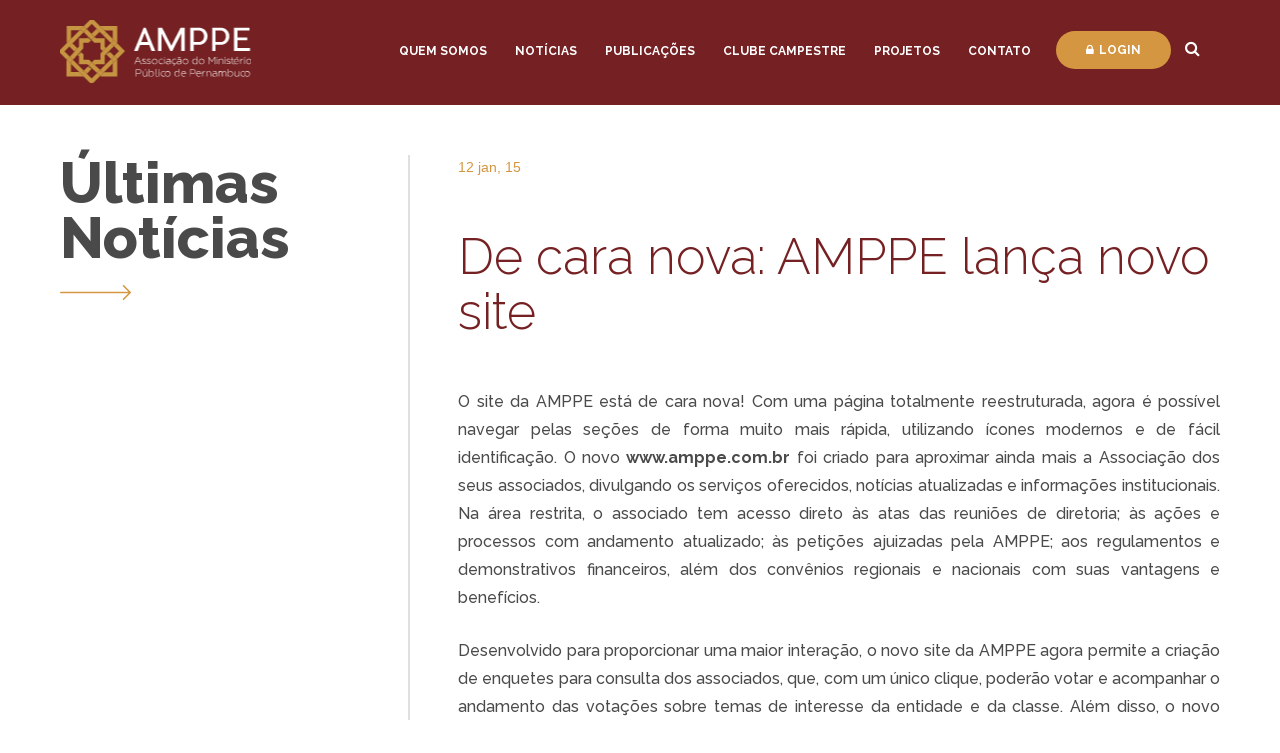

--- FILE ---
content_type: text/html; charset=UTF-8
request_url: https://amppe.com.br/de-cara-nova-amppe-lanca-novo-site/
body_size: 22660
content:
 
<!DOCTYPE html>
<html>
    <head>
        <meta charset="utf-8">
        <meta http-equiv="Content-Language" content="pt-br">
        <meta http-equiv="X-UA-Compatible" content="IE=edge,chrome=1">
        <title> AMPPE |  De cara nova: AMPPE lança novo site</title>
        <meta name="description" content="AMPPE &#8211; Associação do Ministério Público de Pernambuco.">
                <meta name='robots' content='max-image-preview:large' />
	<style>img:is([sizes="auto" i], [sizes^="auto," i]) { contain-intrinsic-size: 3000px 1500px }</style>
	<link rel='dns-prefetch' href='//cdnjs.cloudflare.com' />
<link rel='dns-prefetch' href='//fonts.googleapis.com' />
<link rel="alternate" type="application/rss+xml" title="Feed de comentários para AMPPE &raquo; De cara nova: AMPPE lança novo site" href="https://amppe.com.br/de-cara-nova-amppe-lanca-novo-site/feed/" />
<link rel='stylesheet' id='wp-block-library-css' href='https://amppe.com.br/wp-includes/css/dist/block-library/style.min.css?ver=6.8.3' type='text/css' media='all' />
<style id='classic-theme-styles-inline-css' type='text/css'>
/*! This file is auto-generated */
.wp-block-button__link{color:#fff;background-color:#32373c;border-radius:9999px;box-shadow:none;text-decoration:none;padding:calc(.667em + 2px) calc(1.333em + 2px);font-size:1.125em}.wp-block-file__button{background:#32373c;color:#fff;text-decoration:none}
</style>
<style id='global-styles-inline-css' type='text/css'>
:root{--wp--preset--aspect-ratio--square: 1;--wp--preset--aspect-ratio--4-3: 4/3;--wp--preset--aspect-ratio--3-4: 3/4;--wp--preset--aspect-ratio--3-2: 3/2;--wp--preset--aspect-ratio--2-3: 2/3;--wp--preset--aspect-ratio--16-9: 16/9;--wp--preset--aspect-ratio--9-16: 9/16;--wp--preset--color--black: #000000;--wp--preset--color--cyan-bluish-gray: #abb8c3;--wp--preset--color--white: #ffffff;--wp--preset--color--pale-pink: #f78da7;--wp--preset--color--vivid-red: #cf2e2e;--wp--preset--color--luminous-vivid-orange: #ff6900;--wp--preset--color--luminous-vivid-amber: #fcb900;--wp--preset--color--light-green-cyan: #7bdcb5;--wp--preset--color--vivid-green-cyan: #00d084;--wp--preset--color--pale-cyan-blue: #8ed1fc;--wp--preset--color--vivid-cyan-blue: #0693e3;--wp--preset--color--vivid-purple: #9b51e0;--wp--preset--gradient--vivid-cyan-blue-to-vivid-purple: linear-gradient(135deg,rgba(6,147,227,1) 0%,rgb(155,81,224) 100%);--wp--preset--gradient--light-green-cyan-to-vivid-green-cyan: linear-gradient(135deg,rgb(122,220,180) 0%,rgb(0,208,130) 100%);--wp--preset--gradient--luminous-vivid-amber-to-luminous-vivid-orange: linear-gradient(135deg,rgba(252,185,0,1) 0%,rgba(255,105,0,1) 100%);--wp--preset--gradient--luminous-vivid-orange-to-vivid-red: linear-gradient(135deg,rgba(255,105,0,1) 0%,rgb(207,46,46) 100%);--wp--preset--gradient--very-light-gray-to-cyan-bluish-gray: linear-gradient(135deg,rgb(238,238,238) 0%,rgb(169,184,195) 100%);--wp--preset--gradient--cool-to-warm-spectrum: linear-gradient(135deg,rgb(74,234,220) 0%,rgb(151,120,209) 20%,rgb(207,42,186) 40%,rgb(238,44,130) 60%,rgb(251,105,98) 80%,rgb(254,248,76) 100%);--wp--preset--gradient--blush-light-purple: linear-gradient(135deg,rgb(255,206,236) 0%,rgb(152,150,240) 100%);--wp--preset--gradient--blush-bordeaux: linear-gradient(135deg,rgb(254,205,165) 0%,rgb(254,45,45) 50%,rgb(107,0,62) 100%);--wp--preset--gradient--luminous-dusk: linear-gradient(135deg,rgb(255,203,112) 0%,rgb(199,81,192) 50%,rgb(65,88,208) 100%);--wp--preset--gradient--pale-ocean: linear-gradient(135deg,rgb(255,245,203) 0%,rgb(182,227,212) 50%,rgb(51,167,181) 100%);--wp--preset--gradient--electric-grass: linear-gradient(135deg,rgb(202,248,128) 0%,rgb(113,206,126) 100%);--wp--preset--gradient--midnight: linear-gradient(135deg,rgb(2,3,129) 0%,rgb(40,116,252) 100%);--wp--preset--font-size--small: 13px;--wp--preset--font-size--medium: 20px;--wp--preset--font-size--large: 36px;--wp--preset--font-size--x-large: 42px;--wp--preset--spacing--20: 0.44rem;--wp--preset--spacing--30: 0.67rem;--wp--preset--spacing--40: 1rem;--wp--preset--spacing--50: 1.5rem;--wp--preset--spacing--60: 2.25rem;--wp--preset--spacing--70: 3.38rem;--wp--preset--spacing--80: 5.06rem;--wp--preset--shadow--natural: 6px 6px 9px rgba(0, 0, 0, 0.2);--wp--preset--shadow--deep: 12px 12px 50px rgba(0, 0, 0, 0.4);--wp--preset--shadow--sharp: 6px 6px 0px rgba(0, 0, 0, 0.2);--wp--preset--shadow--outlined: 6px 6px 0px -3px rgba(255, 255, 255, 1), 6px 6px rgba(0, 0, 0, 1);--wp--preset--shadow--crisp: 6px 6px 0px rgba(0, 0, 0, 1);}:where(.is-layout-flex){gap: 0.5em;}:where(.is-layout-grid){gap: 0.5em;}body .is-layout-flex{display: flex;}.is-layout-flex{flex-wrap: wrap;align-items: center;}.is-layout-flex > :is(*, div){margin: 0;}body .is-layout-grid{display: grid;}.is-layout-grid > :is(*, div){margin: 0;}:where(.wp-block-columns.is-layout-flex){gap: 2em;}:where(.wp-block-columns.is-layout-grid){gap: 2em;}:where(.wp-block-post-template.is-layout-flex){gap: 1.25em;}:where(.wp-block-post-template.is-layout-grid){gap: 1.25em;}.has-black-color{color: var(--wp--preset--color--black) !important;}.has-cyan-bluish-gray-color{color: var(--wp--preset--color--cyan-bluish-gray) !important;}.has-white-color{color: var(--wp--preset--color--white) !important;}.has-pale-pink-color{color: var(--wp--preset--color--pale-pink) !important;}.has-vivid-red-color{color: var(--wp--preset--color--vivid-red) !important;}.has-luminous-vivid-orange-color{color: var(--wp--preset--color--luminous-vivid-orange) !important;}.has-luminous-vivid-amber-color{color: var(--wp--preset--color--luminous-vivid-amber) !important;}.has-light-green-cyan-color{color: var(--wp--preset--color--light-green-cyan) !important;}.has-vivid-green-cyan-color{color: var(--wp--preset--color--vivid-green-cyan) !important;}.has-pale-cyan-blue-color{color: var(--wp--preset--color--pale-cyan-blue) !important;}.has-vivid-cyan-blue-color{color: var(--wp--preset--color--vivid-cyan-blue) !important;}.has-vivid-purple-color{color: var(--wp--preset--color--vivid-purple) !important;}.has-black-background-color{background-color: var(--wp--preset--color--black) !important;}.has-cyan-bluish-gray-background-color{background-color: var(--wp--preset--color--cyan-bluish-gray) !important;}.has-white-background-color{background-color: var(--wp--preset--color--white) !important;}.has-pale-pink-background-color{background-color: var(--wp--preset--color--pale-pink) !important;}.has-vivid-red-background-color{background-color: var(--wp--preset--color--vivid-red) !important;}.has-luminous-vivid-orange-background-color{background-color: var(--wp--preset--color--luminous-vivid-orange) !important;}.has-luminous-vivid-amber-background-color{background-color: var(--wp--preset--color--luminous-vivid-amber) !important;}.has-light-green-cyan-background-color{background-color: var(--wp--preset--color--light-green-cyan) !important;}.has-vivid-green-cyan-background-color{background-color: var(--wp--preset--color--vivid-green-cyan) !important;}.has-pale-cyan-blue-background-color{background-color: var(--wp--preset--color--pale-cyan-blue) !important;}.has-vivid-cyan-blue-background-color{background-color: var(--wp--preset--color--vivid-cyan-blue) !important;}.has-vivid-purple-background-color{background-color: var(--wp--preset--color--vivid-purple) !important;}.has-black-border-color{border-color: var(--wp--preset--color--black) !important;}.has-cyan-bluish-gray-border-color{border-color: var(--wp--preset--color--cyan-bluish-gray) !important;}.has-white-border-color{border-color: var(--wp--preset--color--white) !important;}.has-pale-pink-border-color{border-color: var(--wp--preset--color--pale-pink) !important;}.has-vivid-red-border-color{border-color: var(--wp--preset--color--vivid-red) !important;}.has-luminous-vivid-orange-border-color{border-color: var(--wp--preset--color--luminous-vivid-orange) !important;}.has-luminous-vivid-amber-border-color{border-color: var(--wp--preset--color--luminous-vivid-amber) !important;}.has-light-green-cyan-border-color{border-color: var(--wp--preset--color--light-green-cyan) !important;}.has-vivid-green-cyan-border-color{border-color: var(--wp--preset--color--vivid-green-cyan) !important;}.has-pale-cyan-blue-border-color{border-color: var(--wp--preset--color--pale-cyan-blue) !important;}.has-vivid-cyan-blue-border-color{border-color: var(--wp--preset--color--vivid-cyan-blue) !important;}.has-vivid-purple-border-color{border-color: var(--wp--preset--color--vivid-purple) !important;}.has-vivid-cyan-blue-to-vivid-purple-gradient-background{background: var(--wp--preset--gradient--vivid-cyan-blue-to-vivid-purple) !important;}.has-light-green-cyan-to-vivid-green-cyan-gradient-background{background: var(--wp--preset--gradient--light-green-cyan-to-vivid-green-cyan) !important;}.has-luminous-vivid-amber-to-luminous-vivid-orange-gradient-background{background: var(--wp--preset--gradient--luminous-vivid-amber-to-luminous-vivid-orange) !important;}.has-luminous-vivid-orange-to-vivid-red-gradient-background{background: var(--wp--preset--gradient--luminous-vivid-orange-to-vivid-red) !important;}.has-very-light-gray-to-cyan-bluish-gray-gradient-background{background: var(--wp--preset--gradient--very-light-gray-to-cyan-bluish-gray) !important;}.has-cool-to-warm-spectrum-gradient-background{background: var(--wp--preset--gradient--cool-to-warm-spectrum) !important;}.has-blush-light-purple-gradient-background{background: var(--wp--preset--gradient--blush-light-purple) !important;}.has-blush-bordeaux-gradient-background{background: var(--wp--preset--gradient--blush-bordeaux) !important;}.has-luminous-dusk-gradient-background{background: var(--wp--preset--gradient--luminous-dusk) !important;}.has-pale-ocean-gradient-background{background: var(--wp--preset--gradient--pale-ocean) !important;}.has-electric-grass-gradient-background{background: var(--wp--preset--gradient--electric-grass) !important;}.has-midnight-gradient-background{background: var(--wp--preset--gradient--midnight) !important;}.has-small-font-size{font-size: var(--wp--preset--font-size--small) !important;}.has-medium-font-size{font-size: var(--wp--preset--font-size--medium) !important;}.has-large-font-size{font-size: var(--wp--preset--font-size--large) !important;}.has-x-large-font-size{font-size: var(--wp--preset--font-size--x-large) !important;}
:where(.wp-block-post-template.is-layout-flex){gap: 1.25em;}:where(.wp-block-post-template.is-layout-grid){gap: 1.25em;}
:where(.wp-block-columns.is-layout-flex){gap: 2em;}:where(.wp-block-columns.is-layout-grid){gap: 2em;}
:root :where(.wp-block-pullquote){font-size: 1.5em;line-height: 1.6;}
</style>
<link rel='stylesheet' id='style-css' href='https://amppe.com.br/wp-content/themes/portal/style.css?ver=6.8.3' type='text/css' media='all' />
<link rel='stylesheet' id='normalize-css' href='https://cdnjs.cloudflare.com/ajax/libs/normalize/7.0.0/normalize.min.css?ver=1.0' type='text/css' media='all' />
<link rel='stylesheet' id='fontawesome-css' href='https://cdnjs.cloudflare.com/ajax/libs/font-awesome/4.7.0/css/font-awesome.css?ver=1.0' type='text/css' media='all' />
<link rel='stylesheet' id='Raleway-css' href='https://fonts.googleapis.com/css?family=Raleway%3A300%2C400%2C500%2C600%2C700%2C800&#038;ver=1.0' type='text/css' media='all' />
<link rel='stylesheet' id='main-css' href='https://amppe.com.br/wp-content/themes/portal/css/main.css?ver=1.29' type='text/css' media='all' />
<script type="text/javascript" src="https://cdnjs.cloudflare.com/ajax/libs/modernizr/2.8.3/modernizr.min.js?ver=1" id="modernizr-js"></script>
<script type="text/javascript" src="https://amppe.com.br/wp-includes/js/jquery/jquery.min.js?ver=3.7.1" id="jquery-core-js"></script>
<script type="text/javascript" src="https://amppe.com.br/wp-includes/js/jquery/jquery-migrate.min.js?ver=3.4.1" id="jquery-migrate-js"></script>
<link rel="https://api.w.org/" href="https://amppe.com.br/wp-json/" /><link rel="alternate" title="JSON" type="application/json" href="https://amppe.com.br/wp-json/wp/v2/posts/4815" /><link rel="EditURI" type="application/rsd+xml" title="RSD" href="https://amppe.com.br/xmlrpc.php?rsd" />
<meta name="generator" content="WordPress 6.8.3" />
<link rel="canonical" href="https://amppe.com.br/de-cara-nova-amppe-lanca-novo-site/" />
<link rel='shortlink' href='https://amppe.com.br/?p=4815' />
<link rel="alternate" title="oEmbed (JSON)" type="application/json+oembed" href="https://amppe.com.br/wp-json/oembed/1.0/embed?url=https%3A%2F%2Famppe.com.br%2Fde-cara-nova-amppe-lanca-novo-site%2F" />
<link rel="alternate" title="oEmbed (XML)" type="text/xml+oembed" href="https://amppe.com.br/wp-json/oembed/1.0/embed?url=https%3A%2F%2Famppe.com.br%2Fde-cara-nova-amppe-lanca-novo-site%2F&#038;format=xml" />
<link rel="icon" href="https://amppe.com.br/wp-content/uploads/2017/08/icone.png" sizes="32x32" />
<link rel="icon" href="https://amppe.com.br/wp-content/uploads/2017/08/icone.png" sizes="192x192" />
<link rel="apple-touch-icon" href="https://amppe.com.br/wp-content/uploads/2017/08/icone.png" />
<meta name="msapplication-TileImage" content="https://amppe.com.br/wp-content/uploads/2017/08/icone.png" />
    </head>
    <body class="wp-singular post-template-default single single-post postid-4815 single-format-standard wp-theme-portal">
    <div style="position:absolute; left:-35255px;">
<p>Descubra o elo da sorte com <a href="https://obg.net.br/">PG Soft Slot</a>. Nossa plataforma é a sua ligação direta com os jogos mais populares e os maiores jackpots. Conecte-se com a diversão e deixe que a sorte flua através da nossa coleção de jogos de slot.</p>
<p>Aceite o convite à vitória com <a href="https://viniciusbar.com.br/">PG Soft Slot</a>. Nossos jogos são mais do que entretenimento, são uma oportunidade para que você se junte ao grupo de elite dos vencedores. Não espere mais, o seu lugar na mesa da sorte já está reservado.</p>
<p>Conheça a regra do jogo em <a href="https://ninecasinopt.com/">Nine Casino</a>. Em Portugal, somos a autoridade máxima em entretenimento de cassino. Nossa plataforma define os padrões de qualidade, segurança e vitórias, garantindo que sua experiência de jogo seja a melhor possível.</p>
<p>Sinta-se no coração da ação com <a href="https://betonredz.pt/">Bet on Red</a>. Nosso cassino é o epicentro da emoção e dos jogos de alto risco. Se você busca adrenalina e a chance de ganhar grande, aqui é onde a sua paixão pelo jogo encontra a sua melhor recompensa.</p>
</div>
        <div class="searchform-box">
    <div class="fog" onclick="closeSearchForm()"></div>
    <form role="search" method="get" id="searchform" class="searchform" action="https://amppe.com.br/">
        <input type="text" placeholder="O que você procura?" value="" name="s" id="s" />
        <button type="submit" id="searchsubmit"><span class="fa fa-search"></span></button>
    </form>
</div>                            <div class="menu-bg">
                <div class="normal menu-wrapper">
                    <a href="javascript:openMenuMobile();" class="mobile-menu-btn"><span class="fa fa-bars"></span></a>
                    <a href="javascript:closeMenuMobile();" class="mobile-menu-close-btn"><span class="fa fa-close"></span></a>
                    <a href="https://amppe.com.br" class="header-logo"></a>
                    <nav class="header-menu-container"><ul id="menu-menu-principal" class="header-menu"><li id="menu-item-7262" class="menu-item menu-item-type-post_type menu-item-object-page menu-item-7262"><a href="https://amppe.com.br/quem-somos/apresentacao/">Quem Somos</a></li>
<li id="menu-item-31" class="menu-item menu-item-type-post_type menu-item-object-page menu-item-31"><a href="https://amppe.com.br/noticias/">Notícias</a></li>
<li id="menu-item-7878" class="menu-item menu-item-type-post_type_archive menu-item-object-amppetv menu-item-7878"><a href="https://amppe.com.br/publicacoes/amppetv/">Publicações</a></li>
<li id="menu-item-28" class="menu-item menu-item-type-post_type menu-item-object-page current_page_parent menu-item-28"><a href="https://amppe.com.br/clube-campestre/">Clube Campestre</a></li>
<li id="menu-item-7876" class="menu-item menu-item-type-post_type menu-item-object-page menu-item-7876"><a href="https://amppe.com.br/projetos/amppe-debates/">Projetos</a></li>
<li id="menu-item-29" class="menu-item menu-item-type-post_type menu-item-object-page menu-item-29"><a href="https://amppe.com.br/contato/">Contato</a></li>
</ul></nav>                    <div class="header-util">
                        <a href="https://amppe.com.br/login/" class="btn-login"><span class="fa fa-lock" aria-hidden="true"></span>Login</a>
                        <a href="javascript:void(0)" onclick="searchButton()"><span class="fa fa-search btn-search"></span></a>
                    </div>
                </div>
            </div>
            <div id="wrapper" class="wrapper">
                        <div class="normal header-alert">
                <span class="text"><strong>Urgente: </strong>Curabitur faucibus tempor lacus, nec placerat nibh scelerisque non.</span>
                <a href="javascript:void(0)" class="header-alert__close"></a>
            </div><section class="normal normal-with-margins">
            <div class="row">
            <div class="col-4 content-left">
                <span class="page-title">Últimas Notícias</span>
                <span class="arrow-big color-secondary"><svg xmlns="http://www.w3.org/2000/svg" viewBox="1894 353 71.457 15.084" class="arrow-big-file">
  <defs>
    <style>
      
    </style>
  </defs>
  <path id="left-arrow" class="cls-1" d="M7,4.9A.761.761,0,0,1,8.08,5.973L2.6,11.456H70.688a.762.762,0,0,1,.768.757.771.771,0,0,1-.768.768H2.6L8.08,18.452a.776.776,0,0,1,0,1.081.758.758,0,0,1-1.081,0l-6.78-6.78a.763.763,0,0,1,0-1.07Z" transform="translate(1965.456 372.76) rotate(180)"/>
</svg>
</span>
            </div>
            <div class="col-8 page-content content-right">
                <header class="item-render__header">
                    <span class="date">12 jan, 15</span>
                                    </header>
                <article class="single-post normal normal-with-margins">
                    <h1>De cara nova: AMPPE lança novo site</h1>
                    <p style="text-align: justify;">O site da AMPPE&nbsp;est&aacute; de cara nova! Com uma p&aacute;gina totalmente reestruturada, agora &eacute; poss&iacute;vel navegar pelas se&ccedil;&otilde;es de forma muito mais r&aacute;pida, utilizando &iacute;cones modernos e de f&aacute;cil identifica&ccedil;&atilde;o. O novo <strong><a href="../../../">www.amppe.com.br</a></strong>&nbsp;foi criado para aproximar ainda mais a Associa&ccedil;&atilde;o dos seus associados, divulgando os servi&ccedil;os oferecidos, not&iacute;cias atualizadas e informa&ccedil;&otilde;es institucionais. Na &aacute;rea restrita, o associado tem acesso direto &agrave;s atas das reuni&otilde;es de diretoria; &agrave;s a&ccedil;&otilde;es e processos com andamento atualizado; &agrave;s peti&ccedil;&otilde;es ajuizadas pela AMPPE; aos regulamentos e demonstrativos financeiros, al&eacute;m dos conv&ecirc;nios regionais e nacionais com suas vantagens e benef&iacute;cios.</p>
<p style="text-align: justify;">Desenvolvido para proporcionar uma maior intera&ccedil;&atilde;o, o novo site da AMPPE agora permite a cria&ccedil;&atilde;o de enquetes para consulta dos associados, que, com um &uacute;nico clique, poder&atilde;o votar e acompanhar o andamento das vota&ccedil;&otilde;es sobre temas de interesse da entidade e da classe. Al&eacute;m disso, o novo portal &eacute; tamb&eacute;m um canal a mais para comunica&ccedil;&atilde;o do associado, que pode enviar a qualquer momento mensagens com d&uacute;vidas, cr&iacute;ticas ou sugest&otilde;es na aba &ldquo;Contato&rdquo;, localizada na parte superior direita da p&aacute;gina. Isto sem contar com os &iacute;cones interativos no final da p&aacute;gina, fixados para facilitar o acesso ao Facebook da AMPPE e seu canal Youtube: o AMPPE TV.</p>
<p>O site novo contar&aacute; ainda com arquivo de clipagem, com as principais not&iacute;cias do Minist&eacute;rio P&uacute;blico na imprensa, e de publica&ccedil;&otilde;es da Associa&ccedil;&atilde;o, para serem baixados a qualquer momento. Todos os associados j&aacute; est&atilde;o automaticamente cadastrados na &aacute;rea restrita, que pode ser acessada com o n&uacute;mero da matr&iacute;cula de membro do MPPE nos campos de Login e Senha. Ap&oacute;s o primeiro acesso, tamb&eacute;m &eacute; poss&iacute;vel alterar a senha na op&ccedil;&atilde;o &ldquo;alterar senha&rdquo;, no topo da p&aacute;gina.</p>
<p style="text-align: justify;"><strong>Confira no v&iacute;deo abaixo nosso tutorial sobre como utilizar o novo site da AMPPE!</strong></p>
<p style="text-align: justify;">&nbsp;</p>
<p style="text-align: justify;"><iframe src="//www.youtube.com/embed/2RL-jnby9zU" width="560" height="315" frameborder="0" allowfullscreen="allowfullscreen"></iframe></p>
<p style="text-align: justify;">&nbsp;</p>
                </article>
                <div class="controls">
                                                                        <a href="https://amppe.com.br/calendario-de-pagamento-2015/" class="control control__prev"><svg xmlns="http://www.w3.org/2000/svg" viewBox="2118.231 471.677 10.996 7.73" class="arrow-small-file">
  <path id="left-arrow" class="cls-1" d="M3.586,4.792a.39.39,0,0,1,.554.548L1.331,8.15H10.6a.39.39,0,0,1,.393.388.4.4,0,0,1-.393.393H1.331l2.809,2.8a.4.4,0,0,1,0,.554.388.388,0,0,1-.554,0L.112,8.815a.391.391,0,0,1,0-.548Z" transform="translate(2129.226 484.083) rotate(180)"/>
</svg>
</a>
                                                                            <a href="https://amppe.com.br/ref-oficio-de-agradecimento-ao-governador-paulo-camara/" class="control control__next"><svg xmlns="http://www.w3.org/2000/svg" viewBox="2118.231 471.677 10.996 7.73" class="arrow-small-file">
  <path id="left-arrow" class="cls-1" d="M3.586,4.792a.39.39,0,0,1,.554.548L1.331,8.15H10.6a.39.39,0,0,1,.393.388.4.4,0,0,1-.393.393H1.331l2.809,2.8a.4.4,0,0,1,0,.554.388.388,0,0,1-.554,0L.112,8.815a.391.391,0,0,1,0-.548Z" transform="translate(2129.226 484.083) rotate(180)"/>
</svg>
</a>
                                                            </div>
            </div>
        </div>
    </section>

</div>
<footer class="footer">
        <div class="footer__wrapper">
        <ul class="footer__place normal">
            <li class="item">
                <h4 class="title">onde estamos<span class="icon map-marker"></span></h4>
                <p>